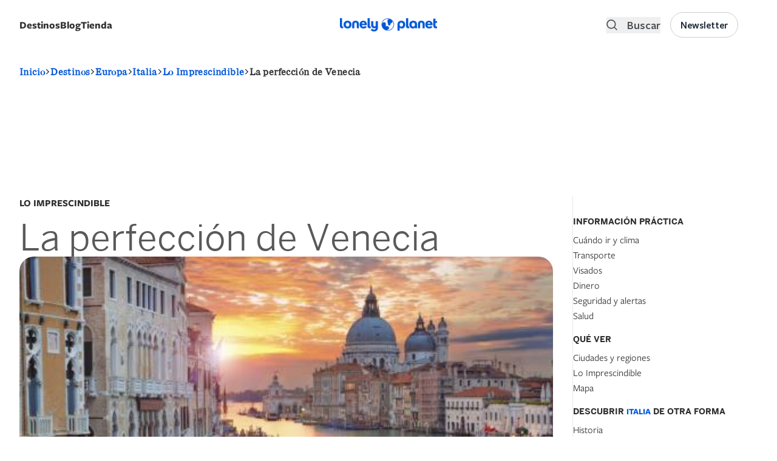

--- FILE ---
content_type: text/html; charset=UTF-8
request_url: https://www.booking.com/_f4363562ed0be3ce8?fid=1768627095150&checkin=&checkout=&dest_type=city&dest_id=&label=destipage-sbs-1324368-imp_brand=lpes_device=dsk_market=es_language=es&label_click=destipage-sbs-1324368-click_brand=lpes_device=dsk_market=es_language=es&dsize=100%,100%&dtpncy=false&dtsize=&dmsize=
body_size: 1811
content:
<!DOCTYPE html>
<html lang="en">
<head>
    <meta charset="utf-8">
    <meta name="viewport" content="width=device-width, initial-scale=1">
    <title></title>
    <style>
        body {
            font-family: "Arial";
        }
    </style>
    <script type="text/javascript">
    window.awsWafCookieDomainList = ['booking.com'];
    window.gokuProps = {
"key":"AQIDAHjcYu/GjX+QlghicBgQ/7bFaQZ+m5FKCMDnO+vTbNg96AEO9gbUdnuqRleedIFveoKBAAAAfjB8BgkqhkiG9w0BBwagbzBtAgEAMGgGCSqGSIb3DQEHATAeBglghkgBZQMEAS4wEQQMXCicb+XDQ2DOsA5iAgEQgDtOOjvqzKqZUOOF66YElXu3pyocg5gVC0/BC8tD+g1jRYn/JwfrKMBS9Rb8m+RPFq76YP0B8+1diFDu+g==",
          "iv":"D5499QCt4AAABRzm",
          "context":"/8+O04vDcOZwW0tJ86B4PDGW5a3limxkTrp2SG5w2TJG/rPD92MNsEWnY9jCHtQMTHkuvEb1zxxgopIgFhqHNsWZSFW8rJLKXYfam+lf765mnbQnpvOnirbjEsK5D4C6YRFDzK2OvnG4uWXWLFmr2a9ZiQrJ43DvfQTyrx2ckm/wEQUcmyzJXzKiStreAeRvDb/cSReJehDQFiymi4gCOzL3/l55TjwJ3Px5b13x4I53I1ovyezi3QfK2cPUKegOAgAbliOr/q/cnhOyTlpg+yN+oNp9NYrxZIzn3SDCNPF7hbxJtgUEOZStAzR4LrSRav5IO02BXGitV7GvBvUO7r8xEBYTB7OojnqmAT81FYsUndY="
};
    </script>
    <script src="https://d8c14d4960ca.337f8b16.us-east-2.token.awswaf.com/d8c14d4960ca/a18a4859af9c/f81f84a03d17/challenge.js"></script>
</head>
<body>
    <div id="challenge-container"></div>
    <script type="text/javascript">
        AwsWafIntegration.saveReferrer();
        AwsWafIntegration.checkForceRefresh().then((forceRefresh) => {
            if (forceRefresh) {
                AwsWafIntegration.forceRefreshToken().then(() => {
                    window.location.reload(true);
                });
            } else {
                AwsWafIntegration.getToken().then(() => {
                    window.location.reload(true);
                });
            }
        });
    </script>
    <noscript>
        <h1>JavaScript is disabled</h1>
        In order to continue, we need to verify that you're not a robot.
        This requires JavaScript. Enable JavaScript and then reload the page.
    </noscript>
</body>
</html>

--- FILE ---
content_type: application/javascript
request_url: https://lonelyplanetes.cdnstatics2.com/modules/custom/lp_search/js/lp_search.js?v=1.x
body_size: 1400
content:
(function ($, Drupal) {
  if (!Drupal.autocomplete) {
    return;
  }

  Drupal.behaviors.lp_search = {
    attached: false,
    attach: function (context, settings) {
      if (!this.attached) {
        const $main_search = $('#main-search').find('input[type="text"]');
        const uiAutocomplete = $main_search.data('ui-autocomplete');
        if (!uiAutocomplete) {
          return;
        }

        const $page_search = $('#block-main-search').find('input[type="text"]');
        if ($page_search.length && $page_search.data('ui-autocomplete')) {
          $page_search.autocomplete("destroy");
          $page_search.removeData("ui-autocomplete");
          $page_search.removeData("data-once");
          $page_search.removeClass('form-autocomplete');
        }

        const $closeBtn = $('<span class="cursor-pointer" @click="showSearch = !showSearch" class=""><i class="ri-close-line text-2xl"></i></span>')
        const $element = uiAutocomplete.menu.element;
        const $searchAll = $('<span class="search-all" />').attr('aria-label', Drupal.t('Search all'));
        $('.navigation-search input').addClass('bg-gray-100 border-0').removeClass('bg-white border-b');
        var keyword = '';

        $closeBtn.on('click', function(e) {
          window.setTimeout(function() {
            $main_search.val('');
            uiAutocomplete._close(e);
          }, 500)
        });

        $('.mobile-autocomplete button').on('click', function() {
          $('#open-search').click();
        });

        $main_search.after($closeBtn);
        $element.appendTo($('#main-search-autocomplete-results'));
        uiAutocomplete.options['open'] = function() {
          $('.autocomplete--default-content-wrapper').hide();
          $("#main-search-autocomplete-results").height('38rem');
        };
        uiAutocomplete.options['close'] = function () {
          $('.autocomplete--default-content-wrapper').show();
          $("#main-search-autocomplete-results").height('0px');
        };

        uiAutocomplete._close = function (event) {
          if (event) {
            event.preventDefault();
            $target = $(event.target);
            if ($target.val().trim().length == 0) {
              this.menu.element.hide();
              this.menu.blur();
              this.isNewMenu = true;
              this._trigger("close", event);
            }
          }
        }

        uiAutocomplete._renderMenu = function (ul, items) {
          var that = this;

          // Group items by 'data-type'
          var groupedItems = {};
          var nodeTypeLabels = {};

          $.each(items, function (index, item) {
            var $parsedHTML = $($.parseHTML(item.label));
            var $item = $parsedHTML.filter('.autocomplete-result');
            var node_type = $item.attr('data-type');
            var node_type_label = $item.attr('aria-label');
            if (!groupedItems[node_type]) {
              groupedItems[node_type] = [];
            }
            nodeTypeLabels[node_type] = node_type_label;
            groupedItems[node_type].push(item);
          });

          // Define the order
          var order = ['destination', 'travel_guides', 'article'];
          // Render grouped items in the defined order
          $.each(order, function (index, dataType) {
            if (groupedItems[dataType]) {
              // You can add a group header here if needed
              var header = $("<li>")
                .addClass("ui-autocomplete-group-header gap-2 text-md font-bold text-base cursor-auto px-8 font-freightsans flex flex-row-reverse justify-end items-center")
                .attr('data-type', dataType)
                .attr('aria-label', nodeTypeLabels[dataType])
                .append($('<span>').text(nodeTypeLabels[dataType]))
                .appendTo(ul);

              $.each(groupedItems[dataType], function (index, item) {
                that._renderItemData(ul, item);
              });

              if (nodeTypeLabels[dataType] === "Destinos") {
                header.append('<i class="ri-map-2-line text-primary font-normal"></i>');
              } else if (nodeTypeLabels[dataType] === "Guías de viaje") {
                header.append('<i class="ri-book-read-fill text-primary font-normal"></i>');
              } else if (nodeTypeLabels[dataType] === Drupal.t("Artículo")) {
                header.append('<i class="ri-article-line text-primary font-normal"></i>');
              }
            }
          });


          $searchAll.appendTo($('#main-search-autocomplete-results'));
        };

        $main_search.on("autocompletesearch", function (event, ui) {
          keyword = $(this).val();
          var $searchIcon = $('<i class="ri-search-line mr-2"></i>');
          var $search_link = $('<a class="search-all-link font-bentonsans" />');
          $search_link.attr('href', '/search?search_api_fulltext=' + keyword.replace(/\s+/ig, '+'));
          $search_link.append($searchIcon);
          $search_link.append(Drupal.t('Search all of LonelyPlanet for !keyword', { '!keyword': '<span class="inline-block ml-1 keyword font-bentonsans">"' + keyword + '"</span' }));

          if (keyword.trim().length > 0) {
            $searchAll.html($search_link);
          }
        });

        uiAutocomplete.options.position = {
          "my": "left top+10",
          "at": "left top",
          "of": "#main-search-autocomplete-results",
          "collision": "none"
        };
      }
      this.attached = true;
    }
  };
})(jQuery, Drupal);
